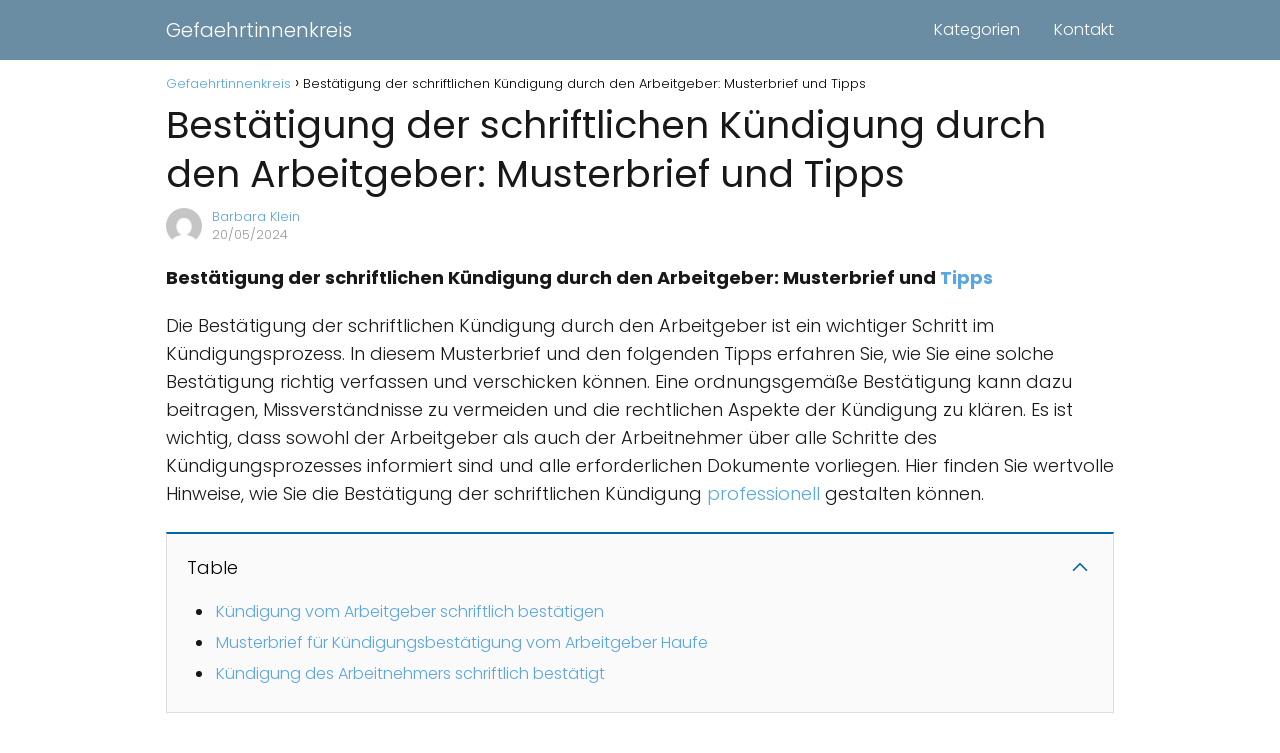

--- FILE ---
content_type: text/html; charset=UTF-8
request_url: https://gefaehrtinnenkreis.de/bestatigung-der-schriftlichen-kundigung-durch-den-arbeitgeber-musterbrief-und-tipps/
body_size: 32533
content:
<!DOCTYPE html>

<html lang="de" >
	
<head>
	
<meta charset="UTF-8">
<meta name="viewport" content="width=device-width, initial-scale=1.0, maximum-scale=2.0">
<title>Bestätigung der schriftlichen Kündigung durch den Arbeitgeber: Musterbrief und Tipps &#8211; Gefaehrtinnenkreis</title>
<!-- This site is running CAOS for WordPress -->
<meta name='robots' content='max-image-preview:large' />
<link rel='preconnect' href='//www.google-analytics.com' />
<link rel="alternate" type="application/rss+xml" title="Gefaehrtinnenkreis &raquo; Feed" href="https://gefaehrtinnenkreis.de/feed/" />
<link rel="alternate" type="application/rss+xml" title="Gefaehrtinnenkreis &raquo; Kommentar-Feed" href="https://gefaehrtinnenkreis.de/comments/feed/" />
<link rel="alternate" type="application/rss+xml" title="Gefaehrtinnenkreis &raquo; Kommentar-Feed zu Bestätigung der schriftlichen Kündigung durch den Arbeitgeber: Musterbrief und Tipps" href="https://gefaehrtinnenkreis.de/bestatigung-der-schriftlichen-kundigung-durch-den-arbeitgeber-musterbrief-und-tipps/feed/" />
<link rel="alternate" title="oEmbed (JSON)" type="application/json+oembed" href="https://gefaehrtinnenkreis.de/wp-json/oembed/1.0/embed?url=https%3A%2F%2Fgefaehrtinnenkreis.de%2Fbestatigung-der-schriftlichen-kundigung-durch-den-arbeitgeber-musterbrief-und-tipps%2F" />
<link rel="alternate" title="oEmbed (XML)" type="text/xml+oembed" href="https://gefaehrtinnenkreis.de/wp-json/oembed/1.0/embed?url=https%3A%2F%2Fgefaehrtinnenkreis.de%2Fbestatigung-der-schriftlichen-kundigung-durch-den-arbeitgeber-musterbrief-und-tipps%2F&#038;format=xml" />
<style id='wp-img-auto-sizes-contain-inline-css' type='text/css'>
img:is([sizes=auto i],[sizes^="auto," i]){contain-intrinsic-size:3000px 1500px}
/*# sourceURL=wp-img-auto-sizes-contain-inline-css */
</style>
<style id='classic-theme-styles-inline-css' type='text/css'>
/*! This file is auto-generated */
.wp-block-button__link{color:#fff;background-color:#32373c;border-radius:9999px;box-shadow:none;text-decoration:none;padding:calc(.667em + 2px) calc(1.333em + 2px);font-size:1.125em}.wp-block-file__button{background:#32373c;color:#fff;text-decoration:none}
/*# sourceURL=/wp-includes/css/classic-themes.min.css */
</style>
<link rel='stylesheet' id='contact-form-7-css' href='https://gefaehrtinnenkreis.de/wp-content/plugins/contact-form-7/includes/css/styles.css?ver=6.1.4' type='text/css' media='all' />
<link rel='stylesheet' id='asap-style-css' href='https://gefaehrtinnenkreis.de/wp-content/themes/asap/assets/css/main.min.css?ver=02211023' type='text/css' media='all' />
<style id='asap-style-inline-css' type='text/css'>
body {font-family: 'Poppins', sans-serif !important;background: #FFFFFF;font-weight: 300 !important;}h1,h2,h3,h4,h5,h6 {font-family: 'Poppins', sans-serif !important;font-weight: 400;line-height: 1.3;}h1 {color:#181818}h2,h5,h6{color:#181818}h3{color:#181818}h4{color:#181818}.article-loop p,.article-loop-featured p,.article-loop h2,.article-loop h3,.article-loop h4,.article-loop-featured h2,.article-loop-featured h3,.article-loop span.entry-title, .related-posts p,.last-post-sidebar p,.woocommerce-loop-product__title {font-family: 'Poppins', sans-serif !important;font-size: 18px !important;font-weight: 300 !important;}.article-loop .show-extract p,.article-loop .show-extract span {font-family: 'Poppins', sans-serif !important;font-weight: 300 !important;}a {color: #58a6e2;}.the-content .post-index span,.des-category .post-index span {font-size:18px;}.the-content .post-index li,.the-content .post-index a,.des-category .post-index li,.des-category .post-index a,.comment-respond > p > span > a,.asap-pros-cons-title span,.asap-pros-cons ul li span,.woocommerce #reviews #comments ol.commentlist li .comment-text p,.woocommerce #review_form #respond p,.woocommerce .comment-reply-title,.woocommerce form .form-row label, .woocommerce-page form .form-row label {font-size: calc(18px - 2px);}.content-tags a,.tagcloud a {border:1px solid #58a6e2;}.content-tags a:hover,.tagcloud a:hover {color: #58a6e299;}p,.the-content ul li,.the-content ol li {color: #181818;font-size: 18px;line-height: 1.6;}.comment-author cite,.primary-sidebar ul li a,.woocommerce ul.products li.product .price,span.asap-author,.content-cluster .show-extract span {color: #181818;}.comment-body p,#commentform input,#commentform textarea{font-size: calc(18px - 2px);}.social-title,.primary-sidebar ul li a {font-size: calc(18px - 3px);}.breadcrumb a,.breadcrumb span,.woocommerce .woocommerce-breadcrumb {font-size: calc(18px - 5px);}.content-footer p,.content-footer li,.search-header input:not([type=submit]):not([type=radio]):not([type=checkbox]):not([type=file]) {font-size: calc(18px - 4px) !important;}.search-header input:not([type=submit]):not([type=radio]):not([type=checkbox]):not([type=file]) {border:1px solid #FFFFFF26 !important;}h1 {font-size: 38px;}h2 {font-size: 32px;}h3 {font-size: 28px;}h4 {font-size: 23px;}.site-header,#cookiesbox {background: #6b8da3;}.site-header-wc a span.count-number {border:1px solid #FFFFFF;}.content-footer {background: #6b8da3;}.comment-respond > p,.area-comentarios ol > p,.error404 .content-loop p + p,.search .content-loop .search-home + p {border-bottom:1px solid #0664a3}.pagination a,.nav-links a,.woocommerce #respond input#submit,.woocommerce a.button, .woocommerce button.button,.woocommerce input.button,.woocommerce #respond input#submit.alt,.woocommerce a.button.alt,.woocommerce button.button.alt,.woocommerce input.button.alt,.wpcf7-form input.wpcf7-submit {background: #0664a3;color: #FFFFFF !important;}.woocommerce div.product .woocommerce-tabs ul.tabs li.active {border-bottom: 2px solid #0664a3;}.pagination a:hover,.nav-links a:hover {background: #0664a3B3;}.article-loop a span.entry-title{color:#181818 !important;}.article-loop a:hover p,.article-loop a:hover h2,.article-loop a:hover h3,.article-loop a:hover span.entry-title {color: #58a6e2 !important;}.article-loop.custom-links a:hover span.entry-title,.asap-loop-horizontal .article-loop a:hover span.entry-title {color: #181818 !important;}#commentform input,#commentform textarea {border: 2px solid #0664a3;font-weight: 300 !important;}.content-loop {max-width: 980px;}.site-header-content,.site-header-content-top {max-width: 980px;}.content-footer {max-width: calc(980px - 32px); }.content-footer-social {background: #6b8da31A;}.content-single {max-width: 980px;}.content-page {max-width: 980px;}.content-wc {max-width: 980px;}.reply a,.go-top {background: #0664a3;color: #FFFFFF;}.reply a {border: 2px solid #0664a3;}#commentform input[type=submit] {background: #0664a3;color: #FFFFFF;}.site-header a,header,header label {color: #FFFFFF;}.content-footer a,.content-footer p,.content-footer .widget-area {color: #FFFFFF;}header .line {background: #FFFFFF;}.site-logo img {max-width: 160px;width:100%;}.content-footer .logo-footer img {max-width: 160px;}.search-header {margin-left: 0px;}.primary-sidebar {width:300px;}p.sidebar-title {font-size:calc(18px + 1px);}.comment-respond > p,.area-comentarios ol > p,.asap-subtitle {font-size:calc(18px + 2px);}.popular-post-sidebar ol a {color:#181818;font-size:calc(18px - 2px);}.popular-post-sidebar ol li:before,.primary-sidebar div ul li:before {border-color: #0664a3;}.search-form input[type=submit] {background:#6b8da3;}.search-form {border:2px solid #0664a3;}.sidebar-title:after,.archive .content-loop h1:after {background:#0664a3;}.single-nav .nav-prev a:before, .single-nav .nav-next a:before {border-color:#0664a3;}.single-nav a {color:#181818;font-size:calc(18px - 3px);}.the-content .post-index {border-top:2px solid #0664a3;}.the-content .post-index #show-table {color:#58a6e2;font-size: calc(18px - 3px);font-weight: 300;}.the-content .post-index .btn-show {font-size: calc(18px - 3px) !important;}.search-header form {width:200px;}.site-header .site-header-wc svg {stroke:#FFFFFF;}.item-featured {color:#FFFFFF;background:#e88330;}.item-new {color:#FFFFFF;background:#e83030;}.asap-style1.asap-popular ol li:before {border:1px solid #181818;}.asap-style2.asap-popular ol li:before {border:2px solid #0664a3;}.checkbox .check-table svg {stroke:#0664a3;}html{scroll-behavior:smooth;}.article-content {height:196px;}.content-thin .content-cluster .article-content {height:160px !important;}.last-post-sidebar .article-content {height: 140px;margin-bottom: 8px}.related-posts .article-content {height: 120px;}.asap-box-design .article-content:not(.asap-box-design .last-post-sidebar .article-content) {min-height:196px;}.asap-box-design .related-posts .article-content {min-height:120px !important;}.asap-box-design .content-thin .content-cluster .article-content {heigth:160px !important;min-height:160px !important;}@media (max-width:1050px) { .last-post-sidebar .article-content,.related-posts .article-content {height: 150px !important}}@media (max-width: 480px) {.article-content {height: 180px}}@media (min-width:480px){.asap-loop-horizontal .content-thin .asap-columns-1 .content-cluster .article-image,.asap-loop-horizontal .content-thin .asap-columns-1 .content-cluster .article-content {height:100% !important;}.asap-loop-horizontal .asap-columns-1 .article-image:not(.asap-loop-horizontal .last-post-sidebar .asap-columns-1 .article-image), .asap-loop-horizontal .asap-columns-1 .article-content:not(.asap-loop-horizontal .last-post-sidebar .asap-columns-1 .article-content) {height:100% !important;}.asap-loop-horizontal .asap-columns-2 .article-image,.asap-loop-horizontal .asap-columns-2 .article-content,.asap-loop-horizontal .content-thin .asap-columns-2 .content-cluster .article-image,.asap-loop-horizontal .content-thin .asap-columns-2 .content-cluster .article-content {min-height:140px !important;height:100% !important;}.asap-loop-horizontal .asap-columns-3 .article-image,.asap-loop-horizontal .asap-columns-3 .article-content,.asap-loop-horizontal .content-thin .asap-columns-3 .content-cluster .article-image,.asap-loop-horizontal .content-thin .asap-columns-3 .content-cluster .article-content {min-height:120px !important;height:100% !important;}.asap-loop-horizontal .asap-columns-4 .article-image,.asap-loop-horizontal .asap-columns-4 .article-content,.asap-loop-horizontal .content-thin .asap-columns-4 .content-cluster .article-image,.asap-loop-horizontal .content-thin .asap-columns-4.content-cluster .article-content {min-height:100px !important;height:100% !important;}.asap-loop-horizontal .asap-columns-5 .article-image,.asap-loop-horizontal .asap-columns-5 .article-content,.asap-loop-horizontal .content-thin .asap-columns-5 .content-cluster .article-image,.asap-loop-horizontal .content-thin .asap-columns-5 .content-cluster .article-content {min-height:90px !important;height:100% !important;}}.article-loop .article-image,.article-loop a p,.article-loop img,.article-image-featured,input,textarea,a { transition:all .2s; }.article-loop:hover .article-image,.article-loop:hover img{transform:scale(1.05) }@media(max-width: 480px) {h1, .archive .content-loop h1 {font-size: calc(38px - 8px);}h2 {font-size: calc(32px - 4px);}h3 {font-size: calc(28px - 4px);}}@media(min-width:1050px) {.content-thin {width: calc(95% - 300px);}#menu>ul {font-size: calc(18px - 2px);} #menu ul .menu-item-has-children:after {border: solid #FFFFFF;border-width: 0 2px 2px 0;}}@media(max-width:1050px) {#menu ul li .sub-menu li a:hover { color:#58a6e2 !important;}#menu ul>li ul>li>a{font-size: calc(18px - 2px);}} .asap-box-design .last-post-sidebar .article-content { min-height:140px;}.asap-box-design .last-post-sidebar .article-loop {margin-bottom:.85rem !important;} .asap-box-design .last-post-sidebar article:last-child { margin-bottom:2rem !important;}.asap-date-loop {font-size: calc(18px - 5px) !important;text-align:center;}.the-content h2:before,.the-content h2 span:before {margin-top: -70px;height: 70px; }.content-footer .widget-area {padding-right:2rem;}footer {background: #6b8da3;}.content-footer {padding:20px;}.content-footer p.widget-title {margin-bottom:10px;}.content-footer .logo-footer {width:100%;align-items:flex-start;}.content-footer-social {width: 100%;}.content-single,content-page {margin-bottom:2rem;}.content-footer-social > div {max-width: calc(980px - 32px);margin:0 auto;}@media (min-width:1050px) {.content-footer {padding:30px 0;}.content-footer .logo-footer {margin:0 1rem 0 0 !important;padding-right:2rem !important;}}@media (max-width:1050px) {.content-footer .logo-footer {margin:0 0 1rem 0 !important;}.content-footer .widget-area {margin-top:2rem !important;}}
/*# sourceURL=asap-style-inline-css */
</style>
<style id='rocket-lazyload-inline-css' type='text/css'>
.rll-youtube-player{position:relative;padding-bottom:56.23%;height:0;overflow:hidden;max-width:100%;}.rll-youtube-player:focus-within{outline: 2px solid currentColor;outline-offset: 5px;}.rll-youtube-player iframe{position:absolute;top:0;left:0;width:100%;height:100%;z-index:100;background:0 0}.rll-youtube-player img{bottom:0;display:block;left:0;margin:auto;max-width:100%;width:100%;position:absolute;right:0;top:0;border:none;height:auto;-webkit-transition:.4s all;-moz-transition:.4s all;transition:.4s all}.rll-youtube-player img:hover{-webkit-filter:brightness(75%)}.rll-youtube-player .play{height:100%;width:100%;left:0;top:0;position:absolute;background:url(https://gefaehrtinnenkreis.de/wp-content/plugins/rocket-lazy-load/assets/img/youtube.png) no-repeat center;background-color: transparent !important;cursor:pointer;border:none;}
/*# sourceURL=rocket-lazyload-inline-css */
</style>
<script type="text/javascript" src="https://gefaehrtinnenkreis.de/wp-includes/js/jquery/jquery.min.js?ver=3.7.1" id="jquery-core-js"></script>
<script type="text/javascript" src="https://gefaehrtinnenkreis.de/wp-includes/js/jquery/jquery-migrate.min.js?ver=3.4.1" id="jquery-migrate-js"></script>
<script data-cfasync="false" type="text/javascript" src="https://gefaehrtinnenkreis.de/wp-content/uploads/caos/8e7e38f0.js?id=G-RX14YDS098" id="caos-gtag-js"></script>
<script data-cfasync="false" type="text/javascript" id="caos-gtag-js-after">
/* <![CDATA[ */
    window.dataLayer = window.dataLayer || [];

    function gtag() {
        dataLayer.push(arguments);
    }

    gtag('js', new Date());
    gtag('config', 'G-RX14YDS098', {"cookie_domain":"gefaehrtinnenkreis.de","cookie_flags":"samesite=none;secure","allow_google_signals":true});
	
//# sourceURL=caos-gtag-js-after
/* ]]> */
</script>

<link rel="canonical" href="https://gefaehrtinnenkreis.de/bestatigung-der-schriftlichen-kundigung-durch-den-arbeitgeber-musterbrief-und-tipps/" />
<link rel='shortlink' href='https://gefaehrtinnenkreis.de/?p=20960' />
<style type="text/css">.aawp .aawp-tb__row--highlight{background-color:#256aaf;}.aawp .aawp-tb__row--highlight{color:#fff;}.aawp .aawp-tb__row--highlight a{color:#fff;}</style><meta name="theme-color" content="#6b8da3"><style>@font-face {
            font-family: "Poppins";
            font-style: normal;
            font-weight: 300;
            src: local(""),
            url("https://gefaehrtinnenkreis.de/wp-content/themes/asap/assets/fonts/poppins-300.woff2") format("woff2"),
            url("https://gefaehrtinnenkreis.de/wp-content/themes/asap/assets/fonts/poppins-300.woff") format("woff");
            font-display: swap;
        } @font-face {
            font-family: "Poppins";
            font-style: normal;
            font-weight: 700;
            src: local(""),
            url("https://gefaehrtinnenkreis.de/wp-content/themes/asap/assets/fonts/poppins-700.woff2") format("woff2"),
            url("https://gefaehrtinnenkreis.de/wp-content/themes/asap/assets/fonts/poppins-700.woff") format("woff");
            font-display: swap;
        } @font-face {
            font-family: "Poppins";
            font-style: normal;
            font-weight: 400;
            src: local(""),
            url("https://gefaehrtinnenkreis.de/wp-content/themes/asap/assets/fonts/poppins-400.woff2") format("woff2"),
            url("https://gefaehrtinnenkreis.de/wp-content/themes/asap/assets/fonts/poppins-400.woff") format("woff");
            font-display: swap;
        } </style>


<!-- Schema: Organization -->

<script type="application/ld+json">
	{"@context":"http:\/\/schema.org","@type":"Organization","name":"Gefaehrtinnenkreis","alternateName":"Ihr Portal f\u00fcr Pers\u00f6nlichkeitsentwicklung, Psychologie, Coaching und Geistespflege.","url":"https:\/\/gefaehrtinnenkreis.de"}</script>


<!-- Schema: Article -->

    <script type="application/ld+json">
        {"@context":"https:\/\/schema.org","@type":"Article","mainEntityOfPage":{"@type":"WebPage","@id":"https:\/\/gefaehrtinnenkreis.de\/bestatigung-der-schriftlichen-kundigung-durch-den-arbeitgeber-musterbrief-und-tipps\/"},"headline":"Best\u00e4tigung der schriftlichen K\u00fcndigung durch den Arbeitgeber: Musterbrief und Tipps","author":{"@type":"Person","name":"Barbara Klein","sameAs":"https:\/\/gefaehrtinnenkreis.de\/author\/barbara-klein\/"},"publisher":{"@type":"Organization","name":"Gefaehrtinnenkreis"},"datePublished":"2024-05-20 04:39","dateModified":"2024-05-20 04:39"}    </script>



<!-- Schema: Search -->





<!-- Schema: Video -->


<noscript><style id="rocket-lazyload-nojs-css">.rll-youtube-player, [data-lazy-src]{display:none !important;}</style></noscript><style id='global-styles-inline-css' type='text/css'>
:root{--wp--preset--aspect-ratio--square: 1;--wp--preset--aspect-ratio--4-3: 4/3;--wp--preset--aspect-ratio--3-4: 3/4;--wp--preset--aspect-ratio--3-2: 3/2;--wp--preset--aspect-ratio--2-3: 2/3;--wp--preset--aspect-ratio--16-9: 16/9;--wp--preset--aspect-ratio--9-16: 9/16;--wp--preset--color--black: #000000;--wp--preset--color--cyan-bluish-gray: #abb8c3;--wp--preset--color--white: #ffffff;--wp--preset--color--pale-pink: #f78da7;--wp--preset--color--vivid-red: #cf2e2e;--wp--preset--color--luminous-vivid-orange: #ff6900;--wp--preset--color--luminous-vivid-amber: #fcb900;--wp--preset--color--light-green-cyan: #7bdcb5;--wp--preset--color--vivid-green-cyan: #00d084;--wp--preset--color--pale-cyan-blue: #8ed1fc;--wp--preset--color--vivid-cyan-blue: #0693e3;--wp--preset--color--vivid-purple: #9b51e0;--wp--preset--gradient--vivid-cyan-blue-to-vivid-purple: linear-gradient(135deg,rgb(6,147,227) 0%,rgb(155,81,224) 100%);--wp--preset--gradient--light-green-cyan-to-vivid-green-cyan: linear-gradient(135deg,rgb(122,220,180) 0%,rgb(0,208,130) 100%);--wp--preset--gradient--luminous-vivid-amber-to-luminous-vivid-orange: linear-gradient(135deg,rgb(252,185,0) 0%,rgb(255,105,0) 100%);--wp--preset--gradient--luminous-vivid-orange-to-vivid-red: linear-gradient(135deg,rgb(255,105,0) 0%,rgb(207,46,46) 100%);--wp--preset--gradient--very-light-gray-to-cyan-bluish-gray: linear-gradient(135deg,rgb(238,238,238) 0%,rgb(169,184,195) 100%);--wp--preset--gradient--cool-to-warm-spectrum: linear-gradient(135deg,rgb(74,234,220) 0%,rgb(151,120,209) 20%,rgb(207,42,186) 40%,rgb(238,44,130) 60%,rgb(251,105,98) 80%,rgb(254,248,76) 100%);--wp--preset--gradient--blush-light-purple: linear-gradient(135deg,rgb(255,206,236) 0%,rgb(152,150,240) 100%);--wp--preset--gradient--blush-bordeaux: linear-gradient(135deg,rgb(254,205,165) 0%,rgb(254,45,45) 50%,rgb(107,0,62) 100%);--wp--preset--gradient--luminous-dusk: linear-gradient(135deg,rgb(255,203,112) 0%,rgb(199,81,192) 50%,rgb(65,88,208) 100%);--wp--preset--gradient--pale-ocean: linear-gradient(135deg,rgb(255,245,203) 0%,rgb(182,227,212) 50%,rgb(51,167,181) 100%);--wp--preset--gradient--electric-grass: linear-gradient(135deg,rgb(202,248,128) 0%,rgb(113,206,126) 100%);--wp--preset--gradient--midnight: linear-gradient(135deg,rgb(2,3,129) 0%,rgb(40,116,252) 100%);--wp--preset--font-size--small: 13px;--wp--preset--font-size--medium: 20px;--wp--preset--font-size--large: 36px;--wp--preset--font-size--x-large: 42px;--wp--preset--spacing--20: 0.44rem;--wp--preset--spacing--30: 0.67rem;--wp--preset--spacing--40: 1rem;--wp--preset--spacing--50: 1.5rem;--wp--preset--spacing--60: 2.25rem;--wp--preset--spacing--70: 3.38rem;--wp--preset--spacing--80: 5.06rem;--wp--preset--shadow--natural: 6px 6px 9px rgba(0, 0, 0, 0.2);--wp--preset--shadow--deep: 12px 12px 50px rgba(0, 0, 0, 0.4);--wp--preset--shadow--sharp: 6px 6px 0px rgba(0, 0, 0, 0.2);--wp--preset--shadow--outlined: 6px 6px 0px -3px rgb(255, 255, 255), 6px 6px rgb(0, 0, 0);--wp--preset--shadow--crisp: 6px 6px 0px rgb(0, 0, 0);}:where(.is-layout-flex){gap: 0.5em;}:where(.is-layout-grid){gap: 0.5em;}body .is-layout-flex{display: flex;}.is-layout-flex{flex-wrap: wrap;align-items: center;}.is-layout-flex > :is(*, div){margin: 0;}body .is-layout-grid{display: grid;}.is-layout-grid > :is(*, div){margin: 0;}:where(.wp-block-columns.is-layout-flex){gap: 2em;}:where(.wp-block-columns.is-layout-grid){gap: 2em;}:where(.wp-block-post-template.is-layout-flex){gap: 1.25em;}:where(.wp-block-post-template.is-layout-grid){gap: 1.25em;}.has-black-color{color: var(--wp--preset--color--black) !important;}.has-cyan-bluish-gray-color{color: var(--wp--preset--color--cyan-bluish-gray) !important;}.has-white-color{color: var(--wp--preset--color--white) !important;}.has-pale-pink-color{color: var(--wp--preset--color--pale-pink) !important;}.has-vivid-red-color{color: var(--wp--preset--color--vivid-red) !important;}.has-luminous-vivid-orange-color{color: var(--wp--preset--color--luminous-vivid-orange) !important;}.has-luminous-vivid-amber-color{color: var(--wp--preset--color--luminous-vivid-amber) !important;}.has-light-green-cyan-color{color: var(--wp--preset--color--light-green-cyan) !important;}.has-vivid-green-cyan-color{color: var(--wp--preset--color--vivid-green-cyan) !important;}.has-pale-cyan-blue-color{color: var(--wp--preset--color--pale-cyan-blue) !important;}.has-vivid-cyan-blue-color{color: var(--wp--preset--color--vivid-cyan-blue) !important;}.has-vivid-purple-color{color: var(--wp--preset--color--vivid-purple) !important;}.has-black-background-color{background-color: var(--wp--preset--color--black) !important;}.has-cyan-bluish-gray-background-color{background-color: var(--wp--preset--color--cyan-bluish-gray) !important;}.has-white-background-color{background-color: var(--wp--preset--color--white) !important;}.has-pale-pink-background-color{background-color: var(--wp--preset--color--pale-pink) !important;}.has-vivid-red-background-color{background-color: var(--wp--preset--color--vivid-red) !important;}.has-luminous-vivid-orange-background-color{background-color: var(--wp--preset--color--luminous-vivid-orange) !important;}.has-luminous-vivid-amber-background-color{background-color: var(--wp--preset--color--luminous-vivid-amber) !important;}.has-light-green-cyan-background-color{background-color: var(--wp--preset--color--light-green-cyan) !important;}.has-vivid-green-cyan-background-color{background-color: var(--wp--preset--color--vivid-green-cyan) !important;}.has-pale-cyan-blue-background-color{background-color: var(--wp--preset--color--pale-cyan-blue) !important;}.has-vivid-cyan-blue-background-color{background-color: var(--wp--preset--color--vivid-cyan-blue) !important;}.has-vivid-purple-background-color{background-color: var(--wp--preset--color--vivid-purple) !important;}.has-black-border-color{border-color: var(--wp--preset--color--black) !important;}.has-cyan-bluish-gray-border-color{border-color: var(--wp--preset--color--cyan-bluish-gray) !important;}.has-white-border-color{border-color: var(--wp--preset--color--white) !important;}.has-pale-pink-border-color{border-color: var(--wp--preset--color--pale-pink) !important;}.has-vivid-red-border-color{border-color: var(--wp--preset--color--vivid-red) !important;}.has-luminous-vivid-orange-border-color{border-color: var(--wp--preset--color--luminous-vivid-orange) !important;}.has-luminous-vivid-amber-border-color{border-color: var(--wp--preset--color--luminous-vivid-amber) !important;}.has-light-green-cyan-border-color{border-color: var(--wp--preset--color--light-green-cyan) !important;}.has-vivid-green-cyan-border-color{border-color: var(--wp--preset--color--vivid-green-cyan) !important;}.has-pale-cyan-blue-border-color{border-color: var(--wp--preset--color--pale-cyan-blue) !important;}.has-vivid-cyan-blue-border-color{border-color: var(--wp--preset--color--vivid-cyan-blue) !important;}.has-vivid-purple-border-color{border-color: var(--wp--preset--color--vivid-purple) !important;}.has-vivid-cyan-blue-to-vivid-purple-gradient-background{background: var(--wp--preset--gradient--vivid-cyan-blue-to-vivid-purple) !important;}.has-light-green-cyan-to-vivid-green-cyan-gradient-background{background: var(--wp--preset--gradient--light-green-cyan-to-vivid-green-cyan) !important;}.has-luminous-vivid-amber-to-luminous-vivid-orange-gradient-background{background: var(--wp--preset--gradient--luminous-vivid-amber-to-luminous-vivid-orange) !important;}.has-luminous-vivid-orange-to-vivid-red-gradient-background{background: var(--wp--preset--gradient--luminous-vivid-orange-to-vivid-red) !important;}.has-very-light-gray-to-cyan-bluish-gray-gradient-background{background: var(--wp--preset--gradient--very-light-gray-to-cyan-bluish-gray) !important;}.has-cool-to-warm-spectrum-gradient-background{background: var(--wp--preset--gradient--cool-to-warm-spectrum) !important;}.has-blush-light-purple-gradient-background{background: var(--wp--preset--gradient--blush-light-purple) !important;}.has-blush-bordeaux-gradient-background{background: var(--wp--preset--gradient--blush-bordeaux) !important;}.has-luminous-dusk-gradient-background{background: var(--wp--preset--gradient--luminous-dusk) !important;}.has-pale-ocean-gradient-background{background: var(--wp--preset--gradient--pale-ocean) !important;}.has-electric-grass-gradient-background{background: var(--wp--preset--gradient--electric-grass) !important;}.has-midnight-gradient-background{background: var(--wp--preset--gradient--midnight) !important;}.has-small-font-size{font-size: var(--wp--preset--font-size--small) !important;}.has-medium-font-size{font-size: var(--wp--preset--font-size--medium) !important;}.has-large-font-size{font-size: var(--wp--preset--font-size--large) !important;}.has-x-large-font-size{font-size: var(--wp--preset--font-size--x-large) !important;}
/*# sourceURL=global-styles-inline-css */
</style>
</head>
	
<body class="wp-singular single postid-20960 wp-theme-asap aawp-custom">
	
	
	

	
<header class="site-header">

	<div class="site-header-content">
		
				
			
	<div class="site-name">
		<a href="https://gefaehrtinnenkreis.de/">Gefaehrtinnenkreis</a>
	</div>


			
			
						
			
		
		

<div>
	
		
	<input type="checkbox" id="btn-menu" />
	
	<label id="nav-icon" for="btn-menu">

		<div class="circle nav-icon">

			<span class="line top"></span>
			<span class="line middle"></span>
			<span class="line bottom"></span>

		</div>
		
	</label>
	
	
	<nav id="menu" itemscope="itemscope" itemtype="http://schema.org/SiteNavigationElement" role="navigation"  >
		
		
		<ul id="menu-primary-menu" class="header-menu"><li id="menu-item-34" class="menu-item menu-item-type-custom menu-item-object-custom menu-item-34"><a href="https://gefaehrtinnenkreis.de/kategorien" itemprop="url">Kategorien</a></li>
<li id="menu-item-36" class="menu-item menu-item-type-custom menu-item-object-custom menu-item-36"><a href="https://gefaehrtinnenkreis.de/kontakt" itemprop="url">Kontakt</a></li>
</ul>		
				
	</nav> 
	
</div>					
	</div>
	
</header>



<main class="content-single">
	
			
			
		
					
	<article class="article-full">
				
		
		
	
		
		<div role="navigation" aria-label="Breadcrumbs" class="breadcrumb-trail breadcrumbs" itemprop="breadcrumb"><ul class="breadcrumb" itemscope itemtype="http://schema.org/BreadcrumbList"><meta name="numberOfItems" content="2" /><meta name="itemListOrder" content="Ascending" /><li itemprop="itemListElement" itemscope itemtype="http://schema.org/ListItem" class="trail-item trail-begin"><a href="https://gefaehrtinnenkreis.de/" rel="home" itemprop="item"><span itemprop="name">Gefaehrtinnenkreis</span></a><meta itemprop="position" content="1" /></li><li itemprop="itemListElement" itemscope itemtype="http://schema.org/ListItem" class="trail-item trail-end"><span itemprop="name">Bestätigung der schriftlichen Kündigung durch den Arbeitgeber: Musterbrief und Tipps</span><meta itemprop="position" content="2" /></li></ul></div>
		<h1>Bestätigung der schriftlichen Kündigung durch den Arbeitgeber: Musterbrief und Tipps</h1>
			
		    <div class="content-author">
        <div class="author-image">
            <img alt='' src="data:image/svg+xml,%3Csvg%20xmlns='http://www.w3.org/2000/svg'%20viewBox='0%200%2080%2080'%3E%3C/svg%3E" data-lazy-srcset='https://secure.gravatar.com/avatar/d7422a0ce3cbf652010a90fc4dfd04f47c7996884246c623c7e0287e39f43dd0?s=160&#038;d=mm&#038;r=g 2x' class='avatar avatar-80 photo' height='80' width='80' decoding='async' data-lazy-src="https://secure.gravatar.com/avatar/d7422a0ce3cbf652010a90fc4dfd04f47c7996884246c623c7e0287e39f43dd0?s=80&#038;d=mm&#038;r=g"/><noscript><img loading="lazy" alt='' src='https://secure.gravatar.com/avatar/d7422a0ce3cbf652010a90fc4dfd04f47c7996884246c623c7e0287e39f43dd0?s=80&#038;d=mm&#038;r=g' srcset='https://secure.gravatar.com/avatar/d7422a0ce3cbf652010a90fc4dfd04f47c7996884246c623c7e0287e39f43dd0?s=160&#038;d=mm&#038;r=g 2x' class='avatar avatar-80 photo' height='80' width='80' decoding='async'/></noscript>        </div>
        <div class="author-desc">
            <p>
                                    <a href="https://gefaehrtinnenkreis.de/author/barbara-klein/">
                        Barbara Klein                    </a>
                            </p>
                            <p>20/05/2024</p>
                    </div>
    </div>
    
			
				<div class="ads-asap ads-asap-aligncenter">
						
				<script type="text/javascript">
	atOptions = {
		'key' : '7ccc091823a32045ad681db9b1d11424',
		'format' : 'iframe',
		'height' : 50,
		'width' : 320,
		'params' : {}
	};
	document.write('<scr' + 'ipt type="text/javascript" src="//avehospitablestrangers.com/7ccc091823a32045ad681db9b1d11424/invoke.js"></scr' + 'ipt>');
</script>
				</div>
					
				
					

	

	
	
	

	

	

	

		
		
		
			
		

	
	<div class="the-content">
	
	<p><strong>Bestätigung der schriftlichen Kündigung durch den Arbeitgeber: Musterbrief und <a href="https://gefaehrtinnenkreis.de/praktikumsbericht-schreiben-tipps-und-tricks-fur-schuler-und-kindergartenbewerbungen/">Tipps</a></strong></p>
<p>Die Bestätigung der schriftlichen Kündigung durch den Arbeitgeber ist ein wichtiger Schritt im Kündigungsprozess. In diesem Musterbrief und den folgenden Tipps erfahren Sie, wie Sie eine solche Bestätigung richtig verfassen und verschicken können. Eine ordnungsgemäße Bestätigung kann dazu beitragen, Missverständnisse zu vermeiden und die rechtlichen Aspekte der Kündigung zu klären. Es ist wichtig, dass sowohl der Arbeitgeber als auch der Arbeitnehmer über alle Schritte des Kündigungsprozesses informiert sind und alle erforderlichen Dokumente vorliegen. Hier finden Sie wertvolle Hinweise, wie Sie die Bestätigung der schriftlichen Kündigung <a href="https://gefaehrtinnenkreis.de/effektive-anrufbeantworternachrichten-tipps-fur-eine-professionelle-telefonbesprechung/">professionell</a> gestalten können.</p>
<p></p>
<div class="post-index"><span>Table<span class="btn-show"><label class="checkbox"><input type="checkbox"/ ><span class="check-table" ><svg xmlns="http://www.w3.org/2000/svg" viewBox="0 0 24 24"><path stroke="none" d="M0 0h24v24H0z" fill="none"/><polyline points="6 15 12 9 18 15" /></svg></span></label></span></span>																<ul  id="index-table" >
						
																<li>
												<a href="#k_ndigung_vom_arbeitgeber_schriftlich_best_tigen" title="Kündigung vom Arbeitgeber schriftlich bestätigen">Kündigung vom Arbeitgeber schriftlich bestätigen</a>
																		</li>
																														<li>
												<a href="#musterbrief_f_r_k_ndigungsbest_tigung_vom_arbeitgeber_haufe" title="Musterbrief für Kündigungsbestätigung vom Arbeitgeber Haufe">Musterbrief für Kündigungsbestätigung vom Arbeitgeber Haufe</a>
																		</li>
																														<li>
												<a href="#k_ndigung_des_arbeitnehmers_schriftlich_best_tigt" title="Kündigung des Arbeitnehmers schriftlich bestätigt">Kündigung des Arbeitnehmers schriftlich bestätigt</a>
																		</li>
																																										</li>
																						</ul>
												</div><h2><span id="k_ndigung_vom_arbeitgeber_schriftlich_best_tigen">Kündigung vom Arbeitgeber schriftlich bestätigen</span></h2>
<p>Wenn ein Arbeitgeber einem <a href="https://gefaehrtinnenkreis.de/kreative-geburtstagswunsche-fur-kollegen-und-mitarbeiter/">Mitarbeiter</a> kündigt, ist es wichtig, die Kündigung schriftlich zu bestätigen. Dies dient als Nachweis für beide Parteien und hilft, Missverständnisse zu vermeiden. Die schriftliche Bestätigung der Kündigung sollte alle relevanten Informationen enthalten, wie zum Beispiel den Grund für die Kündigung, das Datum des Ausscheidens und die rechtlichen Rahmenbedingungen.</p>
<p>Es ist ratsam, dass der Arbeitgeber die Kündigung persönlich an den Mitarbeiter übergibt und gleichzeitig eine schriftliche Bestätigung aushändigt. Diese Bestätigung kann in Form eines Kündigungsschreibens erfolgen, das alle wichtigen Details enthält. Es ist wichtig, dass der Mitarbeiter die Bestätigung der Kündigung sorgfältig prüft und bei Unklarheiten oder Fragen umgehend Kontakt mit dem Arbeitgeber aufnimmt.</p>
<p>Die schriftliche Bestätigung der Kündigung kann auch dazu dienen, etwaige Vereinbarungen über Abfindungen, Resturlaub oder andere Leistungen festzuhalten. Es ist wichtig, dass alle Vereinbarungen schriftlich festgehalten werden, um späteren Streitigkeiten vorzubeugen.</p>
<p>Im Falle einer Kündigung ist es auch wichtig, dass der Arbeitgeber die gesetzlichen Kündigungsfristen einhält und alle erforderlichen Formalitäten beachtet. Eine ordnungsgemäß bestätigte Kündigung kann sowohl dem Arbeitgeber als auch dem Mitarbeiter Sicherheit bieten und einen geordneten Übergang ermöglichen.</p>
<p><img decoding="async" src="data:image/svg+xml,%3Csvg%20xmlns='http://www.w3.org/2000/svg'%20viewBox='0%200%200%20500'%3E%3C/svg%3E" alt="Kündigung" vom arbeitgeber schriftlich best height="500px" data-lazy-src=""><noscript><img decoding="async" loading="lazy" src="[data-uri]" alt="Kündigung" vom arbeitgeber schriftlich best height="500px"></noscript></p>
<h2><span id="musterbrief_f_r_k_ndigungsbest_tigung_vom_arbeitgeber_haufe">Musterbrief für Kündigungsbestätigung vom Arbeitgeber Haufe</span></h2>
<p>Ein <b>Musterbrief für Kündigungsbestätigung vom Arbeitgeber Haufe</b> ist ein Dokument, das von einem Arbeitgeber erstellt wird, um die schriftliche Bestätigung der Kündigung eines Arbeitnehmers zu übermitteln. In diesem Brief werden wichtige Details wie das Kündigungsdatum, die Kündigungsfrist und gegebenenfalls weitere Informationen zur Beendigung des Arbeitsverhältnisses festgehalten.</p>
<p>Die <b>Kündigungsbestätigung</b> ist ein wichtiger Schritt im Kündigungsprozess, da sie dem Arbeitnehmer offiziell mitteilt, dass sein Arbeitsverhältnis beendet wird. Diese Bestätigung dient auch als Nachweis für beide Parteien über die Kündigung und ihre Bedingungen.</p>
<p>Der <b>Musterbrief für Kündigungsbestätigung</b> vom Arbeitgeber Haufe kann je nach Unternehmen und individuellen Umständen variieren. Es ist jedoch wichtig, dass er alle erforderlichen Informationen enthält und formal korrekt formuliert ist. Dies kann helfen, Missverständnisse zu vermeiden und das Ende des Arbeitsverhältnisses reibungslos zu gestalten.</p><div class="ads-asap ads-asap-aligncenter"><script async="async" data-cfasync="false" src="//dawnfilthscribble.com/653c6c9c2c25621422e5b8699fd498ed/invoke.js"></script>
<div id="container-653c6c9c2c25621422e5b8699fd498ed"></div></div>
<p>Im Allgemeinen sollte der <b>Musterbrief für Kündigungsbestätigung</b> die folgenden Informationen enthalten:</p>
<ul>
<li>Kündigungsdatum</li>
<li>Kündigungsfrist</li>
<li>Weitere Bedingungen der Kündigung</li>
<li>Informationen zur Auszahlung von Resturlaub oder anderen Ansprüchen</li>
</ul>
<p>Es ist ratsam, dass sowohl der Arbeitgeber als auch der Arbeitnehmer eine Kopie der Kündigungsbestätigung für ihre Unterlagen aufbewahren. Dies kann im Falle von Unstimmigkeiten oder rechtlichen Fragen hilfreich sein.</p>
<p>Ein gut gestalteter <b>Musterbrief für Kündigungsbestätigung</b> vom Arbeitgeber Haufe kann dazu beitragen, den Prozess der Kündigung transparent und professionell zu gestalten. Es ist wichtig, dass dieser Brief respektvoll und klar</p>
<h2><span id="k_ndigung_des_arbeitnehmers_schriftlich_best_tigt">Kündigung des Arbeitnehmers schriftlich bestätigt</span></h2>
<p>Die <b>Kündigung des Arbeitnehmers schriftlich bestätigt</b> ist ein wichtiger Schritt im Arbeitsrecht, der sowohl für den Arbeitgeber als auch für den Arbeitnehmer rechtliche <a href="https://gefaehrtinnenkreis.de/die-bedeutung-der-ersten-100-tage-fur-neue-fuhrungskrafte-tipps-fur-die-anforderungen-von-morgen/">Bedeutung</a> hat. Wenn ein Arbeitnehmer gekündigt wird, muss der Arbeitgeber die Kündigung schriftlich bestätigen und dem Arbeitnehmer aushändigen.</p>
<p>Die schriftliche Bestätigung der Kündigung dient als Nachweis für beide Parteien über das Ende des Arbeitsverhältnisses. Sie enthält wichtige Informationen wie den Beendigungszeitpunkt, die Kündigungsfrist und gegebenenfalls den Grund für die Kündigung.</p>
<p>Es ist wichtig, dass die schriftliche Bestätigung der Kündigung alle erforderlichen Informationen klar und verständlich enthält, um Missverständnisse zu vermeiden. Der Arbeitnehmer kann die schriftliche Bestätigung der Kündigung auch für eventuelle rechtliche Schritte verwenden, falls er die Kündigung anfechten möchte.</p>
<p>Ein <a href="https://gefaehrtinnenkreis.de/effektive-bewerbung-als-reinigungskraft-muster-fur-quereinsteiger-als-pdf/">Muster</a> für die schriftliche Bestätigung der Kündigung kann je nach den gesetzlichen Bestimmungen und dem individuellen Arbeitsvertrag variieren. Es ist ratsam, sich im Falle einer Kündigung rechtlichen Rat einzuholen, um sicherzustellen, dass alle erforderlichen Informationen korrekt enthalten sind.</p>
<p>Die schriftliche Bestätigung der Kündigung kann auch als Grundlage für die Abwicklung von offenen Fragen wie der Auszahlung von Resturlaubstagen, dem Zeugnis oder anderen Ansprüchen des Arbeitnehmers dienen.</p>
<p>Im Bild unten sehen Sie ein Beispiel für eine schriftliche Bestätigung der Kündigung:</p>
<p><img decoding="async"  src="" alt="Beispiel" f schriftliche best der k height="500px"></p>
<p><strong>Vielen <a href="https://gefaehrtinnenkreis.de/richtiges-schreiben-von-vielen-lieben-dank-eine-anleitung/">Dank</a> für das Lesen unseres Artikels über die Bestätigung der schriftlichen Kündigung durch den Arbeitgeber. Wir hoffen, dass Ihnen unser Musterbrief und die Tipps bei diesem wichtigen Prozess hilfreich waren. Bei weiteren Fragen oder Anliegen stehen wir Ihnen gerne zur Verfügung. Vergessen Sie nicht, dass es wichtig ist, alle Schritte korrekt zu befolgen, um eine reibungslose Abwicklung zu gewährleisten. Wir wünschen Ihnen alles Gute für Ihre zukünftigen beruflichen Vorhaben und hoffen, dass Sie erfolgreich sind. Vielen Dank!</strong></p>
				
	
	</div>

	
	        <div class="author-box">
            <div class="author-box-avatar">
                <img alt='' src="data:image/svg+xml,%3Csvg%20xmlns='http://www.w3.org/2000/svg'%20viewBox='0%200%2080%2080'%3E%3C/svg%3E" data-lazy-srcset='https://secure.gravatar.com/avatar/d7422a0ce3cbf652010a90fc4dfd04f47c7996884246c623c7e0287e39f43dd0?s=160&#038;d=mm&#038;r=g 2x' class='avatar avatar-80 photo' height='80' width='80' decoding='async' data-lazy-src="https://secure.gravatar.com/avatar/d7422a0ce3cbf652010a90fc4dfd04f47c7996884246c623c7e0287e39f43dd0?s=80&#038;d=mm&#038;r=g"/><noscript><img loading="lazy" alt='' src='https://secure.gravatar.com/avatar/d7422a0ce3cbf652010a90fc4dfd04f47c7996884246c623c7e0287e39f43dd0?s=80&#038;d=mm&#038;r=g' srcset='https://secure.gravatar.com/avatar/d7422a0ce3cbf652010a90fc4dfd04f47c7996884246c623c7e0287e39f43dd0?s=160&#038;d=mm&#038;r=g 2x' class='avatar avatar-80 photo' height='80' width='80' decoding='async'/></noscript>            </div>
            <div class="author-box-info">
                <p class="author-box-name">
                                            <a href="https://gefaehrtinnenkreis.de/author/barbara-klein/">Barbara Klein</a>
                                    </p>
                <p class="author-box-desc">Ich bin Barbara, eine Journalistin für die Webseite Gefährtinnenkreis. Mein Fokus liegt auf Persönlichkeitsentwicklung, Psychologie, Coaching und Geistespflege. Mit Leidenschaft und Fachkenntnissen bringe ich meinen Lesern relevante und inspirierende Inhalte, die sie auf ihrem Weg zu einem erfüllten Leben unterstützen. Mein Ziel ist es, durch meine Artikel und Beiträge Menschen dabei zu helfen, ihr volles Potenzial zu entfalten und ein bewusstes und glückliches Leben zu führen.</p>
                            </div>
        </div>
        
<ul class="single-nav">

	<li class="nav-prev">
		
			
		<a href="https://gefaehrtinnenkreis.de/traditionelle-gruse-und-witzige-spruche-fur-jager-jagerspruche-fur-jeden-anlass/" >Traditionelle Grüße und witzige Sprüche für Jäger: Jägersprüche für jeden Anlass</a>
		
			
	</li>

	<li class="nav-next">	
		
			
	<a href="https://gefaehrtinnenkreis.de/goethes-bierzitate-und-beruhmte-spruche-fur-bierliebhaber/" >
		
		Goethes Bier-Zitate und berühmte Sprüche für Bierliebhaber		
	</a>
		
			
	</li>		

</ul>

    <div class="related-posts">
        
<article class="article-loop asap-columns-3">
	
	<a href="https://gefaehrtinnenkreis.de/kreative-geburtstagsgruse-fur-kinder-und-enkel-tipps-und-ideen-2/" rel="bookmark">
		
				
		<div class="article-content">

						
			<div data-bg="https://gefaehrtinnenkreis.de/wp-content/uploads/thumbnails/kreative-geburtstagsgruse-fur-kinder-und-enkel-tipps-und-ideen.jpg" style="" class="article-image rocket-lazyload"></div>
			
						
		</div>
		
				
				
		<p class="entry-title">Kreative Geburtstagsgrüße für Kinder und Enkel: Tipps und Ideen</p>		
						
	</a>
	
</article>
<article class="article-loop asap-columns-3">
	
	<a href="https://gefaehrtinnenkreis.de/kostenlose-kalender-2024-jetzt-bestellen-und-per-post-erhalten/" rel="bookmark">
		
				
				
		<p class="entry-title">Kostenlose Kalender 2024: Jetzt bestellen und per Post erhalten!</p>		
						
	</a>
	
</article>
<article class="article-loop asap-columns-3">
	
	<a href="https://gefaehrtinnenkreis.de/freude-mit-witzigen-karten-und-spruchen/" rel="bookmark">
		
				
				
		<p class="entry-title">Freude mit witzigen Karten und Sprüchen</p>		
						
	</a>
	
</article>
<article class="article-loop asap-columns-3">
	
	<a href="https://gefaehrtinnenkreis.de/kreative-ideen-fur-den-40-geburtstag-einer-frau-tipps-fur-die-perfekte-geburtstagskarte-und-gute-geburtstagswunsche/" rel="bookmark">
		
				
				
		<p class="entry-title">Kreative Ideen für den 40. Geburtstag einer Frau: Tipps für die perfekte Geburtstagskarte und gute Geburtstagswünsche</p>		
						
	</a>
	
</article>
<article class="article-loop asap-columns-3">
	
	<a href="https://gefaehrtinnenkreis.de/geniesen-sie-den-wintermorgen-mit-kostenlosem-kaffee-und-bildern-fur-whatsapp/" rel="bookmark">
		
				
				
		<p class="entry-title">Genießen Sie den Wintermorgen mit kostenlosem Kaffee und Bildern für WhatsApp</p>		
						
	</a>
	
</article>
<article class="article-loop asap-columns-3">
	
	<a href="https://gefaehrtinnenkreis.de/die-wahre-bedeutung-des-lebensmottos-spruch-oder-realitat/" rel="bookmark">
		
				
				
		<p class="entry-title">Die wahre Bedeutung des Lebensmottos: Spruch oder Realität?</p>		
						
	</a>
	
</article>
<article class="article-loop asap-columns-3">
	
	<a href="https://gefaehrtinnenkreis.de/besondere-gluckwunsche-zum-11-geburtstag-eines-jungen/" rel="bookmark">
		
				
				
		<p class="entry-title">Besondere Glückwünsche zum 11. Geburtstag eines Jungen</p>		
						
	</a>
	
</article>
<article class="article-loop asap-columns-3">
	
	<a href="https://gefaehrtinnenkreis.de/kreative-hochzeitsgedichte-von-schonheit-bis-humor/" rel="bookmark">
		
				
				
		<p class="entry-title">Kreative Hochzeitsgedichte: Von Schönheit bis Humor</p>		
						
	</a>
	
</article>
<article class="article-loop asap-columns-3">
	
	<a href="https://gefaehrtinnenkreis.de/beispiel-arbeitszeugnis-und-empfehlungsschreiben-fur-pflegekrafte/" rel="bookmark">
		
				
				
		<p class="entry-title">Beispiel Arbeitszeugnis und Empfehlungsschreiben für Pflegekräfte</p>		
						
	</a>
	
</article>
<article class="article-loop asap-columns-3">
	
	<a href="https://gefaehrtinnenkreis.de/suse-gutenachtgruse-romantische-bilder-und-liebevolle-spruche-fur-einen-schonen-abend/" rel="bookmark">
		
				
				
		<p class="entry-title">Süße Gute-Nacht-Grüße: Romantische Bilder und liebevolle Sprüche für einen schönen Abend</p>		
						
	</a>
	
</article>
<article class="article-loop asap-columns-3">
	
	<a href="https://gefaehrtinnenkreis.de/perfekte-begrusung-und-rede-fur-den-70-geburtstag/" rel="bookmark">
		
				
				
		<p class="entry-title">Perfekte Begrüßung und Rede für den 70. Geburtstag</p>		
						
	</a>
	
</article>
<article class="article-loop asap-columns-3">
	
	<a href="https://gefaehrtinnenkreis.de/strahlende-sonnenbilder-kostenlos-online-und-auf-whatsapp/" rel="bookmark">
		
				
				
		<p class="entry-title">Strahlende Sonnenbilder: Kostenlos online und auf WhatsApp</p>		
						
	</a>
	
</article>    </div>


<div id="comentarios" class="area-comentarios">
	
	
		<div id="respond" class="comment-respond">
		<p>Schreibe einen Kommentar <small><a rel="nofollow" id="cancel-comment-reply-link" href="/bestatigung-der-schriftlichen-kundigung-durch-den-arbeitgeber-musterbrief-und-tipps/#respond" style="display:none;">Antwort abbrechen</a></small></p><form action="https://gefaehrtinnenkreis.de/wp-comments-post.php" method="post" id="commentform" class="comment-form"><p class="comment-notes"><span id="email-notes">Deine E-Mail-Adresse wird nicht veröffentlicht.</span> <span class="required-field-message">Erforderliche Felder sind mit <span class="required">*</span> markiert</span></p><input placeholder="Name *" id="author" name="author" type="text" value="" size="30" required  />
<div class="fields-wrap"><input placeholder="E-Mail-Adresse *" id="email" name="email" type="text" value="" size="30" required  />
<p class="comment-form-cookies-consent"><input id="wp-comment-cookies-consent" name="wp-comment-cookies-consent" type="checkbox" value="yes" /> <label for="wp-comment-cookies-consent">Meinen Namen, meine E-Mail-Adresse und meine Website in diesem Browser für die nächste Kommentierung speichern.</label></p>
<textarea placeholder="Kommentar" id="comment" name="comment" cols="45" rows="5" required></textarea><p class="form-submit"><input name="submit" type="submit" id="submit" class="submit" value="Kommentar abschicken" /> <input type='hidden' name='comment_post_ID' value='20960' id='comment_post_ID' />
<input type='hidden' name='comment_parent' id='comment_parent' value='0' />
</p></form>	</div><!-- #respond -->
	
</div>			
	</article>
	
		
		
</main>

 

	
	
			
	<div class="footer-breadcrumb">
				
		<div class="breadcrumb-trail breadcrumbs"><ul class="breadcrumb"><li ><a href="https://gefaehrtinnenkreis.de/" rel="home" itemprop="item"><span itemprop="name">Gefaehrtinnenkreis</span></a></li><li ><span itemprop="name">Bestätigung der schriftlichen Kündigung durch den Arbeitgeber: Musterbrief und Tipps</span></li></ul></div>			
	</div>
		
	
	
			
		<span class="go-top"><span>Go up</span><i class="arrow arrow-up"></i></span>
		
	
	
	
	
	<footer>
	
		<div class="content-footer">

			<div class="widget-content-footer">
				
				
								
					<div class="widget-area"></div><div class="widget-area"></div><div class="widget-area">			<div class="textwidget"><ul>
<li><a href="/datenschutzrichtlinie/" rel="nofollow">Datenschutzrichtlinie</a></li>
</ul>
</div>
		</div>				
								
								
								
				
			</div>
			
		</div>

	</footer>

	
	
	



	<script type="speculationrules">
{"prefetch":[{"source":"document","where":{"and":[{"href_matches":"/*"},{"not":{"href_matches":["/wp-*.php","/wp-admin/*","/wp-content/uploads/*","/wp-content/*","/wp-content/plugins/*","/wp-content/themes/asap/*","/*\\?(.+)"]}},{"not":{"selector_matches":"a[rel~=\"nofollow\"]"}},{"not":{"selector_matches":".no-prefetch, .no-prefetch a"}}]},"eagerness":"conservative"}]}
</script>
<script type="text/javascript" src="https://gefaehrtinnenkreis.de/wp-includes/js/comment-reply.min.js?ver=6.9" id="comment-reply-js" async="async" data-wp-strategy="async" fetchpriority="low"></script>
<script type="text/javascript" src="https://gefaehrtinnenkreis.de/wp-includes/js/dist/hooks.min.js?ver=dd5603f07f9220ed27f1" id="wp-hooks-js"></script>
<script type="text/javascript" src="https://gefaehrtinnenkreis.de/wp-includes/js/dist/i18n.min.js?ver=c26c3dc7bed366793375" id="wp-i18n-js"></script>
<script type="text/javascript" id="wp-i18n-js-after">
/* <![CDATA[ */
wp.i18n.setLocaleData( { 'text direction\u0004ltr': [ 'ltr' ] } );
//# sourceURL=wp-i18n-js-after
/* ]]> */
</script>
<script type="text/javascript" src="https://gefaehrtinnenkreis.de/wp-content/plugins/contact-form-7/includes/swv/js/index.js?ver=6.1.4" id="swv-js"></script>
<script type="text/javascript" id="contact-form-7-js-translations">
/* <![CDATA[ */
( function( domain, translations ) {
	var localeData = translations.locale_data[ domain ] || translations.locale_data.messages;
	localeData[""].domain = domain;
	wp.i18n.setLocaleData( localeData, domain );
} )( "contact-form-7", {"translation-revision-date":"2025-10-26 03:28:49+0000","generator":"GlotPress\/4.0.3","domain":"messages","locale_data":{"messages":{"":{"domain":"messages","plural-forms":"nplurals=2; plural=n != 1;","lang":"de"},"This contact form is placed in the wrong place.":["Dieses Kontaktformular wurde an der falschen Stelle platziert."],"Error:":["Fehler:"]}},"comment":{"reference":"includes\/js\/index.js"}} );
//# sourceURL=contact-form-7-js-translations
/* ]]> */
</script>
<script type="text/javascript" id="contact-form-7-js-before">
/* <![CDATA[ */
var wpcf7 = {
    "api": {
        "root": "https:\/\/gefaehrtinnenkreis.de\/wp-json\/",
        "namespace": "contact-form-7\/v1"
    }
};
//# sourceURL=contact-form-7-js-before
/* ]]> */
</script>
<script type="text/javascript" src="https://gefaehrtinnenkreis.de/wp-content/plugins/contact-form-7/includes/js/index.js?ver=6.1.4" id="contact-form-7-js"></script>
<script type="text/javascript" src="https://gefaehrtinnenkreis.de/wp-content/themes/asap/assets/js/asap.min.js?ver=07210623" id="asap-scripts-js"></script>
<script>window.lazyLoadOptions = [{
                elements_selector: "img[data-lazy-src],.rocket-lazyload,iframe[data-lazy-src]",
                data_src: "lazy-src",
                data_srcset: "lazy-srcset",
                data_sizes: "lazy-sizes",
                class_loading: "lazyloading",
                class_loaded: "lazyloaded",
                threshold: 300,
                callback_loaded: function(element) {
                    if ( element.tagName === "IFRAME" && element.dataset.rocketLazyload == "fitvidscompatible" ) {
                        if (element.classList.contains("lazyloaded") ) {
                            if (typeof window.jQuery != "undefined") {
                                if (jQuery.fn.fitVids) {
                                    jQuery(element).parent().fitVids();
                                }
                            }
                        }
                    }
                }},{
				elements_selector: ".rocket-lazyload",
				data_src: "lazy-src",
				data_srcset: "lazy-srcset",
				data_sizes: "lazy-sizes",
				class_loading: "lazyloading",
				class_loaded: "lazyloaded",
				threshold: 300,
			}];
        window.addEventListener('LazyLoad::Initialized', function (e) {
            var lazyLoadInstance = e.detail.instance;

            if (window.MutationObserver) {
                var observer = new MutationObserver(function(mutations) {
                    var image_count = 0;
                    var iframe_count = 0;
                    var rocketlazy_count = 0;

                    mutations.forEach(function(mutation) {
                        for (var i = 0; i < mutation.addedNodes.length; i++) {
                            if (typeof mutation.addedNodes[i].getElementsByTagName !== 'function') {
                                continue;
                            }

                            if (typeof mutation.addedNodes[i].getElementsByClassName !== 'function') {
                                continue;
                            }

                            images = mutation.addedNodes[i].getElementsByTagName('img');
                            is_image = mutation.addedNodes[i].tagName == "IMG";
                            iframes = mutation.addedNodes[i].getElementsByTagName('iframe');
                            is_iframe = mutation.addedNodes[i].tagName == "IFRAME";
                            rocket_lazy = mutation.addedNodes[i].getElementsByClassName('rocket-lazyload');

                            image_count += images.length;
			                iframe_count += iframes.length;
			                rocketlazy_count += rocket_lazy.length;

                            if(is_image){
                                image_count += 1;
                            }

                            if(is_iframe){
                                iframe_count += 1;
                            }
                        }
                    } );

                    if(image_count > 0 || iframe_count > 0 || rocketlazy_count > 0){
                        lazyLoadInstance.update();
                    }
                } );

                var b      = document.getElementsByTagName("body")[0];
                var config = { childList: true, subtree: true };

                observer.observe(b, config);
            }
        }, false);</script><script data-no-minify="1" async src="https://gefaehrtinnenkreis.de/wp-content/plugins/rocket-lazy-load/assets/js/16.1/lazyload.min.js"></script><script>function lazyLoadThumb(e,alt,l){var t='<img loading="lazy" src="https://i.ytimg.com/vi/ID/hqdefault.jpg" alt="" width="480" height="360">',a='<button class="play" aria-label="play Youtube video"></button>';if(l){t=t.replace('data-lazy-','');t=t.replace('loading="lazy"','');t=t.replace(/<noscript>.*?<\/noscript>/g,'');}t=t.replace('alt=""','alt="'+alt+'"');return t.replace("ID",e)+a}function lazyLoadYoutubeIframe(){var e=document.createElement("iframe"),t="ID?autoplay=1";t+=0===this.parentNode.dataset.query.length?"":"&"+this.parentNode.dataset.query;e.setAttribute("src",t.replace("ID",this.parentNode.dataset.src)),e.setAttribute("frameborder","0"),e.setAttribute("allowfullscreen","1"),e.setAttribute("allow","accelerometer; autoplay; encrypted-media; gyroscope; picture-in-picture"),this.parentNode.parentNode.replaceChild(e,this.parentNode)}document.addEventListener("DOMContentLoaded",function(){var exclusions=[];var e,t,p,u,l,a=document.getElementsByClassName("rll-youtube-player");for(t=0;t<a.length;t++)(e=document.createElement("div")),(u='https://i.ytimg.com/vi/ID/hqdefault.jpg'),(u=u.replace('ID',a[t].dataset.id)),(l=exclusions.some(exclusion=>u.includes(exclusion))),e.setAttribute("data-id",a[t].dataset.id),e.setAttribute("data-query",a[t].dataset.query),e.setAttribute("data-src",a[t].dataset.src),(e.innerHTML=lazyLoadThumb(a[t].dataset.id,a[t].dataset.alt,l)),a[t].appendChild(e),(p=e.querySelector(".play")),(p.onclick=lazyLoadYoutubeIframe)});</script>
  <script defer src="https://static.cloudflareinsights.com/beacon.min.js/vcd15cbe7772f49c399c6a5babf22c1241717689176015" integrity="sha512-ZpsOmlRQV6y907TI0dKBHq9Md29nnaEIPlkf84rnaERnq6zvWvPUqr2ft8M1aS28oN72PdrCzSjY4U6VaAw1EQ==" data-cf-beacon='{"version":"2024.11.0","token":"d3a11828068a49f0b4c117749f67b694","r":1,"server_timing":{"name":{"cfCacheStatus":true,"cfEdge":true,"cfExtPri":true,"cfL4":true,"cfOrigin":true,"cfSpeedBrain":true},"location_startswith":null}}' crossorigin="anonymous"></script>
</body>
</html>